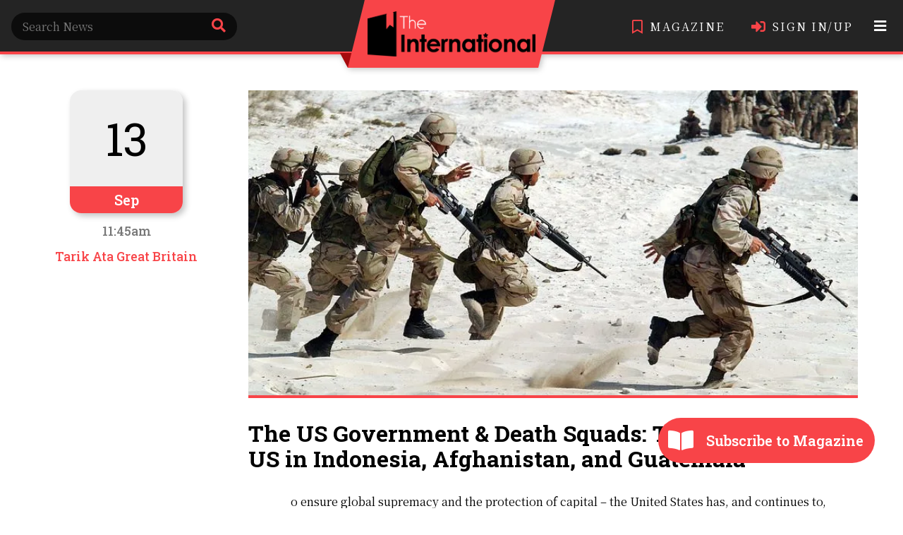

--- FILE ---
content_type: text/html; charset=UTF-8
request_url: https://internationalmagz.com/articles/the-us-government-and-death-squads
body_size: 30947
content:
<!doctype html>
<html>
<head>
<meta charset="utf-8">
<title>The US Government & Death Squads: The Crimes of the US in Indonesia, Afghanistan, and Guatemala: The International Magz</title>
<meta name="description" content="The US Government & Death Squads: The Crimes of the US in Indonesia, Afghanistan, and Guatemala - The International Magz">
<meta property="og:title" content="The US Government & Death Squads: The Crimes of the US in Indonesia, Afghanistan, and Guatemala" />
<meta property="og:url" content="https://www.internationalmagz.com/articles/the-us-government-and-death-squads" />
<meta property="og:image" content="https://www.internationalmagz.com/images/POST1MpFfJvlAGMk.webp" />
<meta property="og:type" content="website" />
<meta property="og:description" content="The US Government & Death Squads: The Crimes of the US in Indonesia, Afghanistan, and Guatemala - The International Magz" />
<meta property="og:site_name" content="The International Magz" />
<meta property="twitter:domain" content="internationalmagz.com">
<meta property="twitter:url" content="https://www.internationalmagz.com/articles/the-us-government-and-death-squads">
<meta name="twitter:card" content="summary_large_image" />
<meta name="twitter:title" content="The US Government & Death Squads: The Crimes of the US in Indonesia, Afghanistan, and Guatemala">
<meta name="twitter:description" content="The US Government & Death Squads: The Crimes of the US in Indonesia, Afghanistan, and Guatemala - The International Magz">
<meta name="twitter:image" content="https://www.internationalmagz.com/images/POST1MpFfJvlAGMk.webp">
<meta name="twitter:image:alt" content="The US Government & Death Squads: The Crimes of the US in Indonesia, Afghanistan, and Guatemala: The International Magz" />
<meta name="viewport" content="width=device-width, initial-scale=1">
	<!-- <link rel="stylesheet" type="text/css" href="https://bengalwebsolution.com/helix/cdn/common/?v2,1000px" /> -->
    <link rel="stylesheet" type="text/css" href="/UX/common.css" />
	<link rel="stylesheet" href="https://cdnjs.cloudflare.com/ajax/libs/font-awesome/5.15.4/css/all.min.css" integrity="sha512-1ycn6IcaQQ40/MKBW2W4Rhis/DbILU74C1vSrLJxCq57o941Ym01SwNsOMqvEBFlcgUa6xLiPY/NS5R+E6ztJQ==" crossorigin="anonymous" referrerpolicy="no-referrer" />
	<link rel="stylesheet" href="https://cdnjs.cloudflare.com/ajax/libs/animate.css/3.7.2/animate.min.css">
	<link rel="stylesheet" href="https://cdnjs.cloudflare.com/ajax/libs/hover.css/2.3.1/css/hover-min.css" integrity="sha256-c+C87jupO1otD1I5uyxV68WmSLCqtIoNlcHLXtzLCT0=" crossorigin="anonymous" />
	<link rel="stylesheet" type="text/css" href="/UX/MagnumUX.css" />
	<link rel="shortcut icon" href="/imx/favicon.webp">
	<script src="https://ajax.googleapis.com/ajax/libs/jquery/3.5.1/jquery.min.js"></script>
	<link rel="stylesheet" href="https://cdn.jsdelivr.net/gh/fancyapps/fancybox@3.5.7/dist/jquery.fancybox.min.css" />
	<script src="https://cdn.jsdelivr.net/gh/fancyapps/fancybox@3.5.7/dist/jquery.fancybox.min.js"></script>
	<script src="https://cdn.jsdelivr.net/npm/clipboard@2.0.6/dist/clipboard.min.js"></script><!-- Global site tag (gtag.js) - Google Analytics -->
<script async src="https://www.googletagmanager.com/gtag/js?id=G-0T2SEF7FWE"></script>
<script>
  window.dataLayer = window.dataLayer || [];
  function gtag(){dataLayer.push(arguments);}
  gtag('js', new Date());

  gtag('config', 'G-0T2SEF7FWE');
</script>
</head>

<body class="pt8">
	<header>
        <nav class="pc flex flex-ac ds pt0125 bb025">
            <div class="p1 srfc">
                <form id="srf">
                    <input type="search" name="search" class="pt05 pb05 pl1 pr3 vam br2 btrb2" minlength="10" placeholder="Search News" required />
                    <input type="submit" id="srsub" value="Submit" hidden />
                    <label class="srsub pl1 pr1" for="srsub"><i class="fas fa-search c1 vam"></i></label>
                </form>
            </div>
            <div class="logo">
                <a href="/"><img src="/imx/logo-r.webp" alt="The International" /></a>
            </div>
            <div class="mags p1">
                <a href="/magazine" class="mr2"><i class="far fa-bookmark c1 mr05 vam"></i><span class="vam trans_c">MAGAZINE</span></a>
                <a href="/login"><i class="fas fa-sign-in-alt c1 mr05 vam"></i><span class="vam trans_c">SIGN IN/UP</span></a>
				<ul class="pcxp">
					<li>
						<button data-action="pc-xp" class="tar trans_c"><i class="fas fa-bars"></i></button>
						<ul class="trans bc1 w br05">
							<li><a href="/about" class="pb05 pt075 pl1 pr1 trans"><i class="fas fa-praying-hands mr05"></i><span>ABOUT US</span></a></li>
							<li><a href="/team" class="pb05 pt075 pl1 pr1 trans"><i class="fas fa-users mr05"></i><span>OUR TEAM</span></a></li>
							<li><a href="/contact" class="pb05 pt075 pl1 pr1 trans"><i class="fas fa-headset mr05"></i><span>CONTACT US</span></a></li>
						</ul>
					</li>
				</ul>
            </div>
        </nav>
        <nav class="mob flex flex-ac bb025 ds">
            <div class="logo">
                <a href="/"><img src="/imx/logo-r.webp" alt="The International" /></a>
            </div>
            <div class="nav">
                <button data-action="nav-xp" class="p1 trans_c"><i class="fas fa-bars"></i></button>
                <ul class="trans bc1 br1">
                    <li class="srbx pb025 pt05 pl05 pr05">
                        <form id="msrf">
                            <input type="search" class="pt05 pb05 pl05 pr2 br2 bbx w" name="search" minlength="10" placeholder="Search News" required />
                            <input type="submit" id="msrsub" value="Submit" hidden />
                            <label for="msrsub" class="msrsub"><i class="fas fa-search c1"></i></label>
                        </form>
                    </li>
                    <li><a href="/login" class="pb05 pt05 pl05 pr05"><i class="fas fa-sign-in-alt mr05"></i><span class="w500">Sign In/Up</span></a></li>
                    <li><a href="/magazine" class="pb05 pt05 pl05 pr05"><i class="far fa-bookmark mr05"></i><span class="w500">Magazine</span></a></li>
                    <li><a href="/about" class="pb05 pt05 pl05 pr05"><i class="fas fa-praying-hands mr05"></i><span class="w500">About</span></a></li>
                    <li><a href="/team" class="pb05 pt05 pl05 pr05"><i class="fas fa-users mr05"></i><span class="w500">Our Team</span></a></li>
                    <li><a href="/contact" class="pb05 pt05 pl05 pr05"><i class="fas fa-headset mr05"></i><span class="w500">Contact</span></a></li>
                </ul>
            </div>
        </nav>
    </header>

<script type="text/javascript">
	$(document).on('submit', '#srf', function(e){
		e.preventDefault();
		
		window.location.href = '/search/'+$('#srf').find('input[name="search"]').val();
	});
	
	$(document).on('submit', '#msrf', function(e){
		e.preventDefault();
		
		window.location.href = '/search/'+$('#msrf').find('input[name="search"]').val();
	});
	
	$(document).on('click', '[data-action="nav-xp"]', function(){
		$(this).toggleClass('c1');
		$('.nav').toggleClass('show');
	});
</script>	
	<main>
		<section class="flex p1 blsec mb2">
			<div class="ncon pc">
				<div class="sticky tac">
					<div class="cale mla mra br1 bs05">
						<h1 class="bwx pt2 pb2">13</h1>
						<h4 class="bc1 w pt05 pb05">Sep</h4>
					</div>
					<h5 class="trb1 mt1">11:45am</h5>
					<h5 class="mt1 c1">Tarik Ata Great Britain</h5>
				</div>			</div>
			<div class="grbc">
				<div class="artc mla mra">
					<figure class="bb025">
						<img src="/images/POST1MpFfJvlAGMk.webp" alt="The US Government & Death Squads: The Crimes of the US in Indonesia, Afghanistan, and Guatemala" />
					</figure>
					<h1 class="h2 mt2 mb2 trans_c">The US Government & Death Squads: The Crimes of the US in Indonesia, Afghanistan, and Guatemala</h1>
					<h5 class="mob"><span class="c1 mr05 bl025 pl05 tr">Tarik Ata Great Britain</span><span class="c1">/</span><span class="trb1 mr05">/</span><span class="trb1">11:45am, Sep 13th '21</span></h5>
					<article>
						<p class="mt1">To ensure global supremacy and the protection of capital – the United States has, and continues to, attack large swaths of people throughout globe. Washington has long claimed to be defending “democracy” and opposing “undemocratic” “dictatorships”, which funnily, in many cases, <a href=https://www.youtube.com/watch?v=2aMsi-A56ds class="c1" style="text-decoration: underline;">are more democratic than the Metropole</a>. Take the events in Cuba for example in July. The astroturfed protests in Cuba saw the <a href=https://twitter.com/AlanRMacLeod/status/1415024072543592454 class="c1" style="text-decoration: underline;">corporate press </a>showing images of pro-government protestors in the thousands claiming them to be anti-government forces. Then subsequent calls from <a href=https://twitter.com/AnthonySabatini/status/1414404737240272898 class="c1" style="text-decoration: underline;">US official</a>s for the execution of Cuban elected heads of state. “Either [the Cuban government] immediately assist in the transition of government away from communism or be prosecuted and executed thereafter.” All while, Cuba’s democratic process is, in fact, far more democratic than Washington’s, one example being the outlawing of <a href=https://cuba-solidarity.org.uk/information/facts/ class="c1" style="text-decoration: underline;">money</a> within the election process preventing what is seen in the US with the wealthiest candidate coming out on top, and yet the US is seen as a voice of reason; while simultaneously strangling the island nation with brutal blockade and other methods of hybrid warfare, then claiming to be looking out for the Cuban peoples interests? Its laughable.</p><p class="mt1">While constructing a world in its own image, Washington, has done many deplorable things. Supporting death squads and right-wing militias, providing them kill lists that have imprisoned, disappeared, and slaughtered millions – in Indonesia, Nicaragua, Iraq, Afghanistan, Turkey, Guatemala, just to name a few – and these are only some of the many sadistic acts this hostile nation has done to project power and maintain global hegemony. We shall cover three nations (Indonesia, Afghanistan, and Guatemala) that have suffered at the bloody hands of American imperialism.</p><h4 class="mt2">Indonesia</h4><p class="mt1"><span class="c1" style="">Following anti-colonial battles against the Dutch, Indonesia broke free from their colonial chains and the then leader, Sukarno, who was supported by left-wing groups due to his anti-imperialism, led the charge and was in power from 1945 to 1967. However, after 1965 Sukarno was virtually powerless as Suharto, an anti-communist-Western-backed military leader, took control over Indonesia following the 30 September Movements failed coup attempt, the Communist Party of Indonesia, the PKI, were subsequently blamed for the attempted coup.</span> Indonesia at the time was home to one of the third-largest communist parties in the world with around two million members and the archipelagic nation also possessed countless amounts of natural resources, including oil, bauxite, tin, gold, and more, this was a major problem for the brutally anti-communist juggernaut – the United States.</p><p class="mt1">Washington was long involved in Indonesia, bombing the nation and conducting clandestine operations in 1958 in attempts to overthrow Sukarno and training various sections of the army, that was staunchly anti-communist and had this hatred intensified by teachings from Washington (Weiner, <span style=" font-style: italic;">Legacy of Ashes: The History of the CIA</span>, pp. 170-180). Suharto now at the helm in 1965 saw over the extermination of around one million left-wingers, or anyone the state deemed communist or possessing communist sympathies. People were killed, disappeared, tortured, and many others were placed in concentration camps (Bevins, <span style=" font-style: italic;">The Jakarta Method</span>, p155). With Western powers, like London and Washington, aiding and abetting the murderous Suharto regime. Some British officials are known to of referred to Indonesian communists as “less than animals”. </p><p class="mt1"><span class="c1" style="">In Bali, for instance, 5% of the entire population was killed, eighty thousand people, and Seminyak beach – the now famous tourist spot in Bali where Westerners, whose governments are complicit in the killings, come in droves – was used as a killing field (Ibid, pp. 150–151).</span> During this extermination program the United States, as well as US companies, assisted Suharto and right-wing death squads by providing them with kill lists. US companies did so to be rid of “troublesome” communist and union organisers that sought better working conditions for their fellow Indonesians (Ibid, p. 156). A January 1966 memo from Washington outlines the government’s planned response to the mass extermination campaign:</p><p class="mt1"><span class="c1" style=" font-style: italic;"><strong>“Without becoming directly involved, promote arrangements between the [Government of Indonesia] and American oil companies” and “Within the limits of prudence, give open or covert advice and assistance to responsible and competent anti-communist groups for worthwhile [meaning: extermination] activities.”</strong></span> (Ibid, p. 151).</p><p class="mt1">And thus, the left in Indonesia was purged and anti-colonial movements throughout the world looked on in horror. The Indonesian capital was then known, and became synonymous with, mass murder. The “Jarkarta Method” would be exported around the globe – introduced into South America with Operation Condor.</p><p class="mt1"></p><figure class="mt1" style="padding: 0px;"><img src="https://i.ibb.co/0jMYJPT/udi2.jpg" class="wid100p" style="position: relative;" alt="Image"></figure><h4 class="mt2">Afghanistan</h4><p class="mt1">Washington has been involved in Afghanistan since the 1970s – despite what the corporate press have you believe. During the Afghan-Soviet War (1979-1989), where the USSR was drawn in by National Security Adviser, Zbigniew Brzezinski, <a href=https://medium.com/hkind/america-funds-terrorism-and-backs-terrorists-fdaeeaa789e7 class="c1" style="text-decoration: underline;">who sought</a> “to bleed the Soviet Union from their underbelly by arming and funding various mujahideen groups in Afghanistan”. That included supporting Afghan-Arab training camps in Pakistan, indirectly sponsoring Osama Bin Laden and many other unsavoury characters that formed the basis of Al-Qaeda,<a href=https://medium.com/hkind/america-funds-terrorism-and-backs-terrorists-fdaeeaa789e7 class="c1" style="text-decoration: underline;"> like </a>“Jalaluddin Haqqani, who received direct cash payments from the CIA.” The US involvement in Afghanistan would continue into the twentieth century with the invasion in 2001. The war was a wet dream for the “trans-national security elite” with $300 million spent per day and near on $50 billion disappearing into thin air. “The goal”, as imprisoned journalist Julian Assange relays, “is an endless war, not a successful war”, allowing the money to flow from taxpayers in the West into the pockets of private groups. The Afghanistan Papers have also highlighted something similar, there was lack of understanding of Afghanistan and of the people as helping them was never the goal despite the noble declarations from Washington, rapid corruption, and Pentagon pushing a barrage of lies to reassure the public that the war was being won. With former Army lieutenant (referred to as the war tsar of Afghanistan) and former US ambassador to NATO, Douglas Lute, <a href=https://medium.com/the-faculty/the-afghanistan-papers-lies-deception-and-failures-1379620cc7eb class="c1" style="text-decoration: underline;">stating</a>, “we didn’t have the foggiest notion of what we were doing.”</p><p class="mt1"><span class="c1" style="">Fast forward to now. Washington has recently pulled out of Afghanistan after twenty years of war, wanting to wipe the blood off their hands and move onto a new imperial venture. But let us not forget the atrocities committed in the name of the United States.</span> What is it US clandestine operations have been doing in Afghanistan? A recent investigation has found that the CIA have been operating death squads that have killed women and children. Recently, former President George W. Bush <a href=https://www.nbcnews.com/politics/politics-news/breaks-my-heart-former-president-bush-says-afghanistan-troop-withdrawal-n1273904?cid=sm_npd_nn_tw_ma class="c1" style="text-decoration: underline;">claimed</a> US withdrawal from Afghanistan is a mistake and that he’s “afraid Afghan women and girls are going to suffer unspeakable harm,”. All while, his nation, is actively killing them indiscriminately – as we saw with the drone strikes of countless civilians, including children and women, recently. Adding to some 22,000 civilians killed by US drone strikes according to a new report since September 11, 2001.</p><p class="mt1"><a href=https://theintercept.com/2020/12/18/afghanistan-cia-militia-01-strike-force/ class="c1" style="text-decoration: underline;">The CIA death squads in Afghanistan</a><span class="c1" style=""> have committed numerous atrocities. Take the execution that occurred at a madrasa, a religious school, in the Afghan village of Omar Khail in 2018. The school was home to some twenty-four boys aged between 9 and 18.</span> Twelve of the children were killed in this night raid by forces who spoke English and Pashto (the English voice was in charge), the group that carried out this crime was an elite CIA-trained paramilitary unit known as 01, which is part of a larger shadowy collective called strike force units. This is one example of the many mass killings of civilians, some as young as 8, by CIA trained and backed death squads. A local Afghan official of Wardak provincial council, where these Langley backed killings have taken place, <a href=https://theintercept.com/2020/12/18/afghanistan-cia-militia-01-strike-force/ class="c1" style="text-decoration: underline;">stated</a>:</p><p class="mt1">The Americans “<span class="c1" style=" font-style: italic;"><strong>step on all the rules of war, human rights, all the things they said they’d bring to Afghanistan,” They are “conducting themselves as terrorists. They show terror and violence and think they’ll bring control this way.”</strong></span></p><p class="mt1">These strike force units, according to<span style=" font-style: italic;"> </span><a href=https://theintercept.com/2020/12/18/afghanistan-cia-militia-01-strike-force/ class="c1" style="text-decoration: underline;">The</a><a href=https://theintercept.com/2020/12/18/afghanistan-cia-militia-01-strike-force/ class="c1" style="text-decoration: underline;"> </a><a href=https://theintercept.com/2020/12/18/afghanistan-cia-militia-01-strike-force/ class="c1" style="text-decoration: underline;">Intercept</a>, “fall under the purview of the National Directorate of Security, or NDS, Afghanistan’s intelligence service.” And “They are comprised of 01, which operates primarily in central Afghan provinces including Wardak and Logar; 02, which is based in Jalalabad and works in the eastern part of the country; 03, also known as the Kandahar Strike Force, which operates in the south; and 04, which conducts raids in Kunar and adjacent provinces in the northeast.” These CIA death squads in Afghanistan that kill innocent people indiscriminately, according to George W. Bush’s logic, are not causing “unspeakable harm”.</p><p class="mt1"></p><figure class="mt1" style="padding: 0px;"><img src="https://i.ibb.co/jHYr7hq/udi4.jpg" class="wid100p" style="position: relative;" alt="Image"></figure><h4 class="mt2">Guatemala</h4><p class="mt1">The Central American nation was one of the first to feel the wrath of the young and belligerent CIA. In 1954, Jacobo Arbenz, the democratically elected President was overthrown in a CIA orchestrated coup. That also received substantial backing from the United Fruit Company (now Chiquita Brands International), due to Arbenz’s land reforms that took land holdings away from this corporation which practically controlled the nation and unshackled the chains the United Fruit Company placed on the Guatemalan people – it is also an example of Washington working in tandem with capital, as occurred in Indonesia regarding the pursuit of oil. The CIA installed a military dictator, Carlos Castillo Armas, following the removal of Arbenz, who was the first of many authoritarian rulers of Guatemala that were close allies with Washington.</p><p class="mt1"><span class="c1" style="">The involvement in Central America and South America as a whole was overwhelming. It involved various coups (Chile 1973 as an example) and the establishment and backing of Operation Condor, which killed, disappeared, and imprisoned around half a million people due to their political affiliations. </span>Forming a gigantic network of state terror and right-wing violence, similarly to the stay-behind right-wing militias established in Europe by the CIA, NATO, and others, that killed people indiscriminately – known as Operation Gladio – and was even involved in the 1980 coup in Turkey. Interestingly, one of the participants of Operation Gladio in Turkey, Mehmet Ali Ağca, part of the Counter-Guerrilla’s, an anti-communist far-right organisation, attempted to assassinate Pope John Paul II in 1981 and also successfully assassinated notable left-wing Turkish journalist, Abdi İpekçi.</p><p class="mt1">Washington would interfere in Guatemala all throughout the latter part of the twentieth century. One incident of this was close to the Guatemalan border with Mexico where the population is largely indigenous Mayans, and where US backed forces committed atrocities. In the 1980s military men stormed villages in the northwest, their faces painted black, and proceeded to rape and pillage these indigenous communities believing the Mayan people to be intrinsically communist.</p><p class="mt1">General Efraín Ríos Montt, who was a special favourite of Reagan, in power come 1982 (later removed in a coup in 1984), launched a <a href=https://www.nytimes.com/1982/12/06/world/no-headline-080267.html class="c1" style="text-decoration: underline;">brutal policy</a> of “scorched Communists”. Montt’s approach to fighting communism was: “The guerrilla is the fish. The people are the sea. If you cannot catch the fish, you have to drain the sea.” (implying mass slaughter). Indigenous peoples – who were deemed communist or potentially so – were put into state-built “model villages”, which were nothing more than concentration camps, and the mass killings continued. Washington’s anti-communist forces in Guatemala exterminated from 1954 to 1996 some 200,000 people.</p><h4 class="mt2">Conclusion</h4><p class="mt1">When you hear the call to arms to restore the vague notions of “democracy” or “freedom” do not be misled by the imperialist powers smoke screen. These somewhat unclear statements have led to the deaths of millions of people and to the destruction of numerous nations, which have yet been unable to escape the hell that was unleashed upon them. The act of sanctioning, bombing, the backing of death squads, and numerous other means of warfare, are not for the betterment of the people – as we see with US sanctions being responsible for the deaths of 40,000 people in Venezuela – it is to further geopolitical interests and to protect and expand capital. The unclear declarations of restoring “democracy” and “freedom” are nothing more than PR for destruction, death, and war.</p></p><p class="mt1"></p>
					</article>
				</div>				<div class="magbc mt2 mb2">
					<a href="/magazine">
						<div class="flex flex-ac bwx">
							<div class="magbci tac mr2 pr1"><i class="fas fa-file-alt w"></i></div>
							<div class="pr2">
								<h2 class="h5 c1 mb05 trans_c">Get Something More!</h2>
								<h2 class="h4 trans_c">Explore &amp; Subscribe to our Premium Monthly Magazines</h2>
							</div>
						</div>
					</a>
				</div>
								<div class="grid grbx">
					<div>
						<a href="/articles/social-study-britain-peaky-blinders-review">
							<div>
								<figure class="mb1 trans">
									<img src="/images/POST1O6DsMktl6LM.webp" alt="From gypsy witchcraft to protestant Fascists- an attempt of a social study of British society with The Peaky Blinders" />
								</figure>
								<h5><span class="c1 mr05 bl025 pl05 tr">Stella Bauml Austria</span><span class="c1">/</span><span class="trb1 mr05">/</span><span class="trb1">1:05am, Jun 30th '22</span></h5>
								<h1 class="h3 mt1 mb1 trans_c">From gypsy witchcraft to protestant Fascists- an attempt of a social study of British society with The Peaky Blinders</h1>
								<p>“Past the square, past the bridge,Past the mills, past the stacksOn a gathering storm comesA tall handsome manIn a dusty black coat withA red right hand” -From the Intro of season one, “Red Right....</p>
								<h6 class="c1 mt05"><i class="fas fa-glasses mr05 trans_c"></i>Read More</h6>
							</div>
						</a>
					</div><div>
						<a href="/articles/why-the-us-africa-summit-is-a-bad-idea-an-interview">
							<div>
								<figure class="mb1 trans">
									<img src="/images/POST1P7EYlvAn6ud.webp" alt="&lsquo;Why the US-Africa Summit is a Bad Idea?&rsquo;: An Interview" />
								</figure>
								<h5><span class="c1 mr05 bl025 pl05 tr">Work of The International</span><span class="c1">/</span><span class="trb1 mr05">/</span><span class="trb1">9:26pm, Dec 20th '22</span></h5>
								<h1 class="h3 mt1 mb1 trans_c">&lsquo;Why the US-Africa Summit is a Bad Idea?&rsquo;: An Interview</h1>
								<p>“Africa will not get much help from foreign powers unless they are equally powerful; that way, they can negotiate with the self-declared superpower from the point of strength.”Booker Omole is the National....</p>
								<h6 class="c1 mt05"><i class="fas fa-glasses mr05 trans_c"></i>Read More</h6>
							</div>
						</a>
					</div><div>
						<a href="/articles/apple-forced-labor-in-india-with-foxconn">
							<div>
								<figure class="mb1 trans">
									<img src="/images/POST1PdZw9pa5oQc.webp" alt="Apple: Forced labor in India with Foxconn" />
								</figure>
								<h5><span class="c1 mr05 bl025 pl05 tr">Dr. Werner Rugemer Germany</span><span class="c1">/</span><span class="trb1 mr05">/</span><span class="trb1">8:35am, Jan 7th '23</span></h5>
								<h1 class="h3 mt1 mb1 trans_c">Apple: Forced labor in India with Foxconn</h1>
								<p>Apple has its latest iPhones 12 and 13, and since this year also iPhone 14, finally assembled in the South Indian special economic zone Chennai in the state of Tamil Nadu. Numerous Indian electronics companies....</p>
								<h6 class="c1 mt05"><i class="fas fa-glasses mr05 trans_c"></i>Read More</h6>
							</div>
						</a>
					</div><div>
						<a href="/articles/workers-struggle-in-canada-national-populism-or-plurinational-socialism">
							<div>
								<figure class="mb1 trans">
									<img src="/images/POST1PTtbvi6GdsO.webp" alt="Workers&rsquo; Struggle in Canada: National Populism or Plurinational Socialism? " />
								</figure>
								<h5><span class="c1 mr05 bl025 pl05 tr">B. R. Pal Canada</span><span class="c1">/</span><span class="trb1 mr05">/</span><span class="trb1">6:33pm, May 1st '23</span></h5>
								<h1 class="h3 mt1 mb1 trans_c">Workers&rsquo; Struggle in Canada: National Populism or Plurinational Socialism? </h1>
								<p>The working-class movement in Canada is very weak in its current state, following decades of neo-liberalism and the Red Scare of the previous Cold War. For those looking for a dissident alternative to....</p>
								<h6 class="c1 mt05"><i class="fas fa-glasses mr05 trans_c"></i>Read More</h6>
							</div>
						</a>
					</div><div>
						<a href="/articles/post-115">
							<div>
								<figure class="mb1 trans">
									<img src="/images/POST1M6DKtPjWP7L.webp" alt="Israel: Occupation Technology" />
								</figure>
								<h5><span class="c1 mr05 bl025 pl05 tr">Werner Rugemer from Germany</span><span class="c1">/</span><span class="trb1 mr05">/</span><span class="trb1">12:18am, Jul 23rd '21</span></h5>
								<h1 class="h3 mt1 mb1 trans_c">Israel: Occupation Technology</h1>
								<p>1. The permanent occupation of the West Bank and Gaza Strip by the State of Israel is the basis for the most sophisticated surveillance industry in the world. NSO Group, founded in 2009, with its Pegasus....</p>
								<h6 class="c1 mt05"><i class="fas fa-glasses mr05 trans_c"></i>Read More</h6>
							</div>
						</a>
					</div><div>
						<a href="/articles/medias-anti-china-propaganda-will-hurt-australia">
							<div>
								<figure class="mb1 trans">
									<img src="/images/POST1QMjao0voJu8.webp" alt="Media&apos;s Anti-China Propaganda Will Hurt Australia" />
								</figure>
								<h5><span class="c1 mr05 bl025 pl05 tr">Jerry Grey China</span><span class="c1">/</span><span class="trb1 mr05">/</span><span class="trb1">12:58am, Sep 30th '23</span></h5>
								<h1 class="h3 mt1 mb1 trans_c">Media&apos;s Anti-China Propaganda Will Hurt Australia</h1>
								<p>It was OK with ASIO, the Defence Department, the Treasury Minister of the day (Scott Morrison) and it was definitely OK with the Northern Territory government to lease the Port of Darwin to a Chinese contractor.....</p>
								<h6 class="c1 mt05"><i class="fas fa-glasses mr05 trans_c"></i>Read More</h6>
							</div>
						</a>
					</div>				</div>
							</div>
		</section>
    </main>
	
	<ul class="fxplus">
		<li><a href="/magazine" class="pr1 br4 bc1 w"><i class="fas fa-book-open vam"></i> <span class="h4 vam">Subscribe to Magazine</span></a></li>
	</ul>		
	<footer class="flex flex-ac bc1 w p05">
        <p>Copyright &copy; 2020 - 2026 The International</p>
        <p><a href="/terms-and-conditions" target="_blank">Terms &amp; Conditions</a> | <a href="/privacy-policy" target="_blank">Privacy Policy</a> | <a href="/refund-policy" target="_blank">Refund Policy</a></p>
        <p>Developed &amp; Designed by <a href="https://bengalwebsolution.com" class="vam" target="_blank"><img src="https://bengalwebsolution.com/helix/cdn/BWS_W1.png" alt="Bengal Web Solution" /></a></p>
    </footer></body>
</html>

--- FILE ---
content_type: text/css
request_url: https://internationalmagz.com/UX/MagnumUX.css
body_size: 11538
content:
@charset "utf-8";
/* CSS Document */

/* @import url('https://fonts.googleapis.com/css2?family=Roboto+Slab:wght@100;200;300;400;500;600;700;800;900&family=Roboto:ital,wght@0,100;0,300;0,400;0,500;0,700;0,900;1,100;1,300;1,400;1,500;1,700;1,900&display=swap');

@import url('https://fonts.googleapis.com/css2?family=Jost:ital,wght@0,100;0,200;0,300;0,400;0,500;0,600;0,700;0,800;0,900;1,100;1,200;1,300;1,400;1,500;1,600;1,700;1,800;1,900&family=Roboto+Slab:wght@100;200;300;400;500;600;700;800;900&display=swap'); */

@import url("https://fonts.googleapis.com/css2?family=Noto+Serif+KR:wght@200;300;400;500;600;700;900&family=Roboto+Slab:wght@100;200;300;400;500;600;700;800;900&display=swap");

:root {
  --c1: #f84448;
  --c1d: #a60a0d;
  --roboto: "Noto Serif KR", serif;
  --robotosl: "Roboto Slab", serif;
}

body {
  font-family: var(--roboto);
}

h1,
h2,
h3,
h4,
h5,
h6,
.h1,
.h2,
.h3,
.h4,
.h5,
.h6 {
  font-family: var(--robotosl);
}

i {
  font-size: 1.24em;
}

.rzphide {
  display: none;
}

footer {
  font-size: 0.924rem;
}

footer img {
  height: 2rem;
  -webkit-filter: grayscale(1);
  filter: grayscale(1);
}

@media only screen {
  nav {
    position: fixed;
    top: 0px;
    left: 0px;
    width: 100%;
    background-color: var(--bx);
    color: var(--w);
    z-index: 10;
  }

  .pcxp {
    margin: -1rem -1rem -1rem 0px;
    display: inline-block;
  }

  .pcxp button {
    padding: 1.5rem;
  }

  .pcxp li:hover button {
    color: var(--c1);
  }

  .pcxp li ul {
    position: absolute;
    top: calc(100% + 2rem);
    right: 0px;
    opacity: 0;
    visibility: hidden;
  }

  .pcxp li ul li {
    white-space: nowrap;
  }

  .pcxp li:hover ul {
    top: 100%;
    opacity: 1;
    visibility: visible;
  }

  .pcxp li:hover ul li:hover a {
    background-color: var(--trw);
  }

  .srfc {
    width: 22rem;
  }

  .srfc input[type="search"],
  .rzpbcx > button {
    width: 100%;
  }

  .srsub {
    position: absolute;
    top: 0px;
    line-height: 2rem;
    right: 0px;
  }

  .logo {
    position: absolute;
    top: 0px;
    left: calc(50% - 8.4375rem);
  }

  .logo a {
    display: block;
    padding: 1rem;
  }

  .logo img {
    z-index: 1;
  }

  .logo a::before {
    content: "";
    position: absolute;
    bottom: 0px;
    left: -0.75rem;
    width: 50%;
    height: calc(100% - 4.6875rem);
    background-color: var(--c1d);
    -webkit-transform-origin: left bottom;
    -moz-transform-origin: left bottom;
    -o-transform-origin: left bottom;
    -ms-transform-origin: left bottom;
    transform-origin: left bottom;
    -webkit-transform: skewX(28deg);
    -moz-transform: skewX(28deg);
    -o-transform: skewX(28deg);
    -ms-transform: skewX(28deg);
    transform: skewX(28deg);
  }

  .logo a::after {
    content: "";
    position: absolute;
    top: 0px;
    left: 0px;
    width: 100%;
    height: 100%;
    background-color: var(--c1);
    -webkit-transform: skewX(-14deg);
    -moz-transform: skewX(-14deg);
    -o-transform: skewX(-14deg);
    -ms-transform: skewX(-14deg);
    transform: skewX(-14deg);
  }

  .logo a {
    z-index: 1;
  }

  .logo img {
    height: 4rem;
  }

  .mags {
    letter-spacing: 0.125rem;
  }

  .mags > a:hover span {
    color: var(--c1);
  }

  .blsec {
    padding: 0px 5vw;
  }

  .ncon {
    width: 20%;
  }

  .ncon ul,
  .sticky {
    position: sticky;
    top: 6rem;
  }

  .ncon a,
  .magbc a,
  .pcxp li ul li a {
    display: block;
  }

  .ncon p::after {
    content: "";
    position: absolute;
    top: -1.25rem;
    left: 0rem;
    width: 1.5rem;
    height: 0.5rem;
    background-color: var(--c1);
    -webkit-border-radius: 1rem;
    -moz-border-radius: 1rem;
    -o-border-radius: 1rem;
    -ms-border-radius: 1rem;
    border-radius: 1rem;
    -webkit-transition: left 0.24s ease;
    -moz-transition: left 0.24s ease;
    -o-transition: left 0.24s ease;
    -ms-transition: left 0.24s ease;
    transition: left 0.24s ease;
  }

  .ncon li:hover p::after,
  .ncon li.active p::after {
    left: calc(100% - 1.5rem);
  }

  .ncon p::before {
    content: "";
    position: absolute;
    top: -1.0625rem;
    left: 0rem;
    width: 100%;
    height: 0.125rem;
    background-color: var(--trb);
  }

  .ncon li:hover h1,
  .ncon li.active h1 {
    color: var(--c1);
  }

  .grbc {
    width: 75%;
  }

  .grb,
  .grbx,
  .grbxt {
    grid-template-columns: repeat(auto-fill, minmax(20rem, 1fr));
    grid-gap: 2.75vw;
  }

  .grbxt {
    grid-template-columns: repeat(auto-fill, minmax(15rem, 1fr));
  }

  .grb h1,
  .ncon h1,
  .grbx h1 {
    font-weight: 400;
  }

  .grb > div:hover h1,
  .grbx > div:hover h1,
  .magbc:hover .h4 {
    color: var(--c1);
  }

  .grb > div:hover figure,
  .grbx > div:hover figure {
    -webkit-transform: scale(1.04);
    -moz-transform: scale(1.04);
    -o-transform: scale(1.04);
    -ms-transform: scale(1.04);
    transform: scale(1.04);
    -webkit-filter: drop-shadow(0.125rem 0.125rem 0.25rem var(--trb2));
    filter: drop-shadow(0.125rem 0.125rem 0.25rem var(--trb2));
  }

  .grb figure,
  .grbx figure {
    padding: 32% 0rem;
  }

  .grb figure::after,
  .grbx figure::after {
    content: "";
    position: absolute;
    top: 0px;
    left: 0px;
    border-top: 2.5rem solid var(--c1);
    border-left: 2.5rem solid var(--c1);
    border-bottom: 2.5rem solid transparent;
    border-right: 2.5rem solid transparent;
    -webkit-clip-path: polygon(0% 0%, 0% 100%, 0% 100%, 0% 0%);
    clip-path: polygon(0% 0%, 0% 100%, 0% 100%, 0% 0%);
    -webkit-transition: all 0.24s ease;
    -moz-transition: all 0.24s ease;
    -o-transition: all 0.24s ease;
    -ms-transition: all 0.24s ease;
    transition: all 0.24s ease;
  }

  .grb figure img,
  .grbx figure img,
  .artc figure img,
  .wh100 {
    position: absolute;
    top: 0px;
    left: 0px;
    width: 100%;
    height: 100%;
    object-fit: cover;
  }

  .artc article > p:first-child {
    text-indent: 0;
  }

  .artc article > p:first-child:first-letter {
    color: var(--c1);
    font-size: 3.4em;
    float: left;
    margin-left: 1.5rem;
    font-weight: 500;
  }

  .grb > div:hover figure::after,
  .grbx > div:hover figure::after {
    top: -0.5rem;
    left: -0.5rem;
    -webkit-clip-path: polygon(0% 0%, 0% 100%, 100% 100%, 100% 0%);
    clip-path: polygon(0% 0%, 0% 100%, 100% 100%, 100% 0%);
  }

  .grb > div:hover h6 i,
  .grbx > div:hover h6 i,
  .magbc:hover .h5 {
    color: var(--b);
  }

  .grb h5 > span:first-child,
  .grbx h5 > span:first-child {
    -webkit-border-radius: 0.5rem 0rem 0rem 0rem;
    -moz-border-radius: 0.5rem 0rem 0rem 0rem;
    -o-border-radius: 0.5rem 0rem 0rem 0rem;
    -ms-border-radius: 0.5rem 0rem 0rem 0rem;
    border-radius: 0.5rem 0rem 0rem 0rem;
  }

  .magbci {
    width: 8rem;
    height: 6rem;
    overflow: hidden;
  }

  .magbci i {
    font-size: 4rem;
    line-height: 6rem;
  }

  .magbci::before {
    content: "";
    position: absolute;
    width: 100%;
    height: 100%;
    top: 0px;
    left: 0px;
    background-color: var(--c1);
    -webkit-transform-origin: top left;
    transform-origin: top left;
    transform: skewX(-14deg);
  }

  .ovfx {
    white-space: nowrap;
    overflow-x: auto;
  }

  .ovfx img {
    height: 10rem;
  }

  /* Articles Page */

  .cale {
    width: 10rem;
    overflow: hidden;
  }

  .cale h1,
  .transtat i {
    font-size: 4rem;
  }

  .artc {
    max-width: 54rem;
  }

  .artc figure {
    padding: 25% 0rem;
  }

  /* Admin Pages */

  .admlogin {
    max-width: 28rem;
  }

  .srfc.mags {
    line-height: 2.125rem;
  }

  .fxplus {
    position: fixed;
    bottom: 4rem;
    right: 2.5rem;
  }

  .fxplus button[data-action="create"] i,
  .fxplus a i {
    display: inline-block;
    font-size: 2rem;
    line-height: 4rem;
    width: 4rem;
    text-align: center;
  }

  .fxplus li ul {
    position: absolute;
    bottom: 100%;
    right: 0.25rem;
    opacity: 0;
    visibility: hidden;
  }

  .fxplus > li.show ul {
    bottom: calc(100% + 2rem);
    opacity: 1;
    visibility: visible;
  }

  .fxplus li ul li button,
  .adml li ul li button {
    display: block;
    line-height: 1.5rem;
    width: 12rem;
  }

  .fxplus > li.show ul li button {
    line-height: 2.5rem;
  }

  .fxplus li ul li button:hover {
    color: var(--c1);
  }

  .fxplus li ul li button:hover i {
    color: var(--b);
  }

  .adml:hover,
  .adml.show {
    color: var(--c1);
  }

  .adml li:first-child {
    width: calc(100% - 4rem);
  }

  .adml li:first-child > a,
  .fxplus > li > a {
    display: block;
  }

  .adml button[data-action="adm-exp"] {
    width: 4rem;
  }

  .adml li ul {
    position: absolute;
    bottom: calc(100% - 1rem);
    right: 0px;
    opacity: 0;
    visibility: hidden;
    overflow: hidden;
  }

  .adml.show li ul {
    bottom: calc(100% + 0.5rem);
    opacity: 1;
    visibility: visible;
  }

  #paypal-button-container,
  .rzpbcx {
    max-width: 24rem;
  }

  .cont h6 i {
    font-size: 1.48rem;
  }

  .cont h6 a:hover span {
    text-decoration: underline;
  }
}

@media only screen and (min-width: 1001px) {
  .grb > div:first-child {
    grid-column: 1/3;
  }

  .grb > div:first-child figure {
    padding: 25% 0%;
  }
}

@media only screen and (max-width: 1000px) {
  .logo {
    position: relative;
    left: 1.1875rem;
    margin-bottom: -1.25rem;
  }

  .logo a::before {
    left: -0.625rem;
    height: calc(100% - 3.5rem);
  }

  .logo img {
    height: 2.5rem;
  }

  .nav ul {
    position: absolute;
    right: 0.5rem;
    top: 100%;
    opacity: 0;
    visibility: hidden;
  }

  .nav.show ul {
    opacity: 1;
    visibility: visible;
    top: calc(100% + 1rem);
  }

  .nav a {
    display: inherit;
  }

  .nav input[name="search"] {
    width: 11rem;
  }

  .msrsub {
    position: absolute;
    right: 0.5rem;
    top: 0.375rem;
  }

  .blsec,
  .subsx {
    flex-direction: column;
  }

  body.pt8 {
    padding-top: 6rem;
  }

  .ncon,
  .grbc {
    width: unset;
  }

  .ncon ul {
    white-space: nowrap;
    overflow-x: auto;
  }

  .ncon ul,
  .sticky {
    position: relative;
    top: 0px;
  }

  .sticky {
    margin-bottom: 2rem;
  }

  .sticky h1 {
    font-size: 2rem;
  }

  .ncon ul li {
    width: 12.5rem;
    display: inline-block;
    vertical-align: middle;
  }

  .ncon ul li a {
    padding-bottom: 1rem;
  }

  .grb,
  .grbx {
    grid-template-columns: repeat(auto-fill, minmax(18rem, 1fr));
    grid-gap: 2rem;
  }

  .fxplus {
    right: 1rem;
    bottom: 4rem;
    z-index: 10;
  }

  .fxplus a i {
    font-size: 1.75rem;
    line-height: 3rem;
  }

  .fxplus a span {
    font-size: 1.1rem;
  }

  .magbci {
    padding: 0px 1rem;
    margin-right: 1rem;
  }

  .magbc .pr2 {
    padding-right: 1rem;
  }

  .magbci i {
    font-size: 3rem;
  }

  .magbc .pr2 .h5 {
    font-size: 1rem;
  }

  .magbc .pr2 .h4 {
    font-size: 1.1rem;
  }

  .subsx {
    align-items: start;
  }

  footer.flex {
    flex-direction: column;
    text-align: center;
    padding-left: 0px;
    padding-right: 0px;
  }
}
